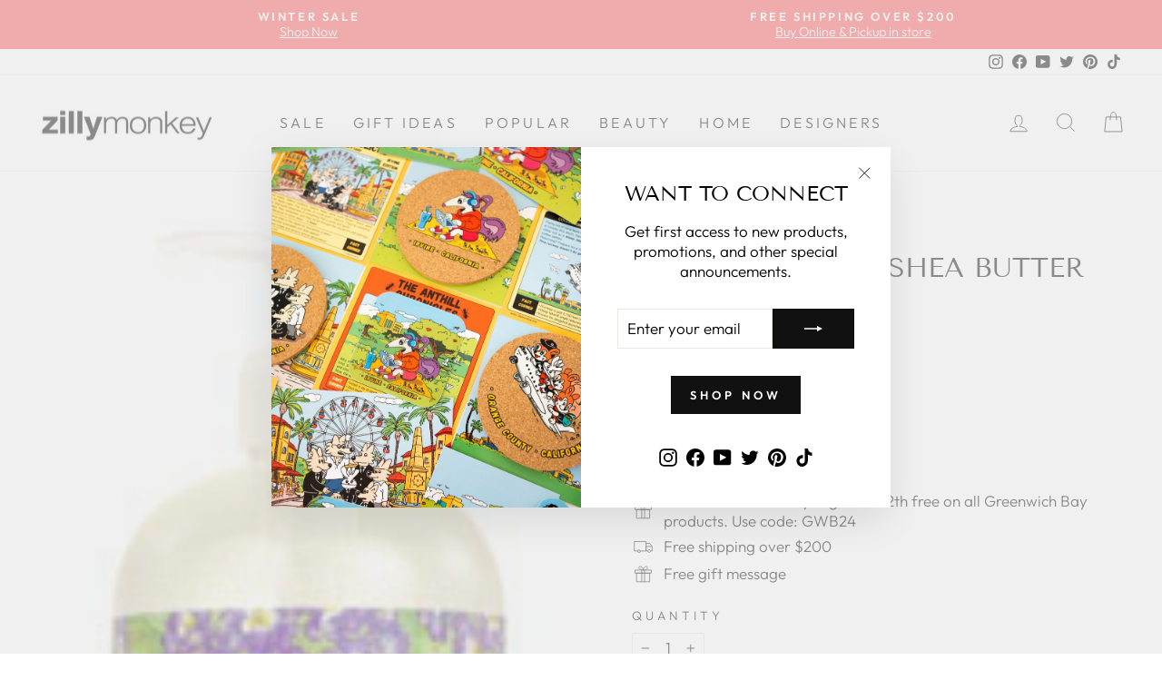

--- FILE ---
content_type: text/html; charset=utf-8
request_url: https://zillymonkey.com/en-sg/tools/tabarnapp-ad/v1_1/default,ruleIds/smart_cart_liquid.ejs?SGD12345905&tabarnapp
body_size: -411
content:

{
"isStaffMember":false,
"now": "2026-01-16 23:28",
"prod_extra":{"0":{}
},
"prod_col": {"0":[]
  },"has_carthook":false,"currency":"USD","money_format":"${{amount}}","money_with_currency_format":"${{amount}} SGD","cbt":"default,ruleIds"
}


--- FILE ---
content_type: text/javascript; charset=utf-8
request_url: https://zillymonkey.com/en-sg/cart/update.js?_tbn_ignored&tabarnapp
body_size: 67
content:
{"token":"hWN7hgxSzVH0eSl7wz8VAkQT?key=df53e9c76108e6d4620b5511c5ef5935","note":null,"attributes":{},"original_total_price":0,"total_price":0,"total_discount":0,"total_weight":0.0,"item_count":0,"items":[],"requires_shipping":false,"currency":"SGD","items_subtotal_price":0,"cart_level_discount_applications":[],"discount_codes":[],"items_changelog":{"added":[]}}

--- FILE ---
content_type: text/javascript; charset=utf-8
request_url: https://zillymonkey.com/en-sg/cart.js
body_size: -520
content:
{"token":"hWN7hgxSzVH0eSl7wz8VAkQT?key=df53e9c76108e6d4620b5511c5ef5935","note":"","attributes":{},"original_total_price":0,"total_price":0,"total_discount":0,"total_weight":0.0,"item_count":0,"items":[],"requires_shipping":false,"currency":"SGD","items_subtotal_price":0,"cart_level_discount_applications":[],"discount_codes":[]}